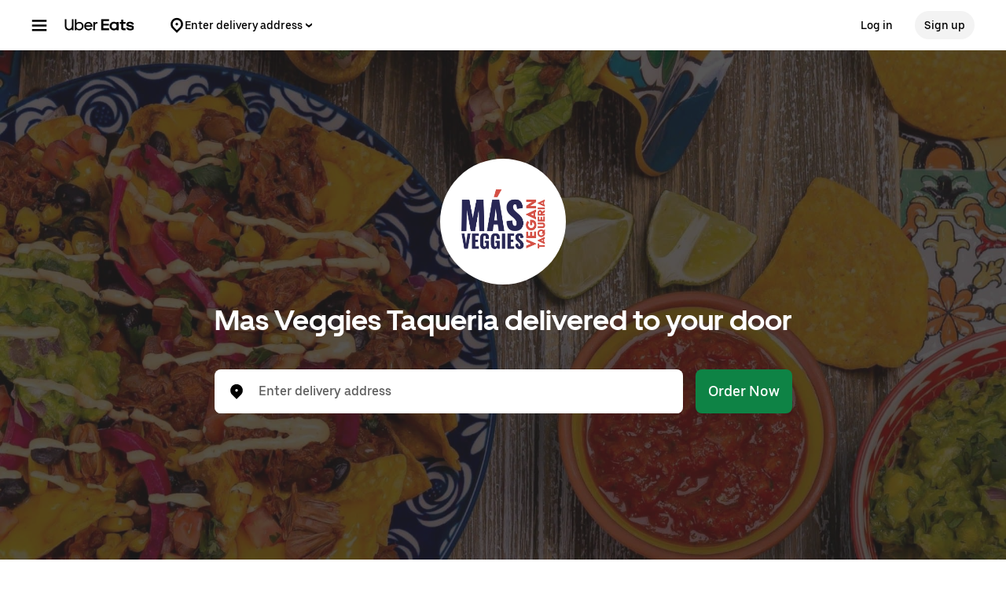

--- FILE ---
content_type: text/html; charset=utf-8
request_url: https://www.google.com/recaptcha/api2/anchor?ar=1&k=6LcP8akUAAAAAMkn2Bo434JdPoTEQpSk2lHODhi0&co=aHR0cHM6Ly93d3cudWJlcmVhdHMuY29tOjQ0Mw..&hl=en&v=PoyoqOPhxBO7pBk68S4YbpHZ&size=invisible&anchor-ms=20000&execute-ms=30000&cb=8254w4okvs8w
body_size: 48601
content:
<!DOCTYPE HTML><html dir="ltr" lang="en"><head><meta http-equiv="Content-Type" content="text/html; charset=UTF-8">
<meta http-equiv="X-UA-Compatible" content="IE=edge">
<title>reCAPTCHA</title>
<style type="text/css">
/* cyrillic-ext */
@font-face {
  font-family: 'Roboto';
  font-style: normal;
  font-weight: 400;
  font-stretch: 100%;
  src: url(//fonts.gstatic.com/s/roboto/v48/KFO7CnqEu92Fr1ME7kSn66aGLdTylUAMa3GUBHMdazTgWw.woff2) format('woff2');
  unicode-range: U+0460-052F, U+1C80-1C8A, U+20B4, U+2DE0-2DFF, U+A640-A69F, U+FE2E-FE2F;
}
/* cyrillic */
@font-face {
  font-family: 'Roboto';
  font-style: normal;
  font-weight: 400;
  font-stretch: 100%;
  src: url(//fonts.gstatic.com/s/roboto/v48/KFO7CnqEu92Fr1ME7kSn66aGLdTylUAMa3iUBHMdazTgWw.woff2) format('woff2');
  unicode-range: U+0301, U+0400-045F, U+0490-0491, U+04B0-04B1, U+2116;
}
/* greek-ext */
@font-face {
  font-family: 'Roboto';
  font-style: normal;
  font-weight: 400;
  font-stretch: 100%;
  src: url(//fonts.gstatic.com/s/roboto/v48/KFO7CnqEu92Fr1ME7kSn66aGLdTylUAMa3CUBHMdazTgWw.woff2) format('woff2');
  unicode-range: U+1F00-1FFF;
}
/* greek */
@font-face {
  font-family: 'Roboto';
  font-style: normal;
  font-weight: 400;
  font-stretch: 100%;
  src: url(//fonts.gstatic.com/s/roboto/v48/KFO7CnqEu92Fr1ME7kSn66aGLdTylUAMa3-UBHMdazTgWw.woff2) format('woff2');
  unicode-range: U+0370-0377, U+037A-037F, U+0384-038A, U+038C, U+038E-03A1, U+03A3-03FF;
}
/* math */
@font-face {
  font-family: 'Roboto';
  font-style: normal;
  font-weight: 400;
  font-stretch: 100%;
  src: url(//fonts.gstatic.com/s/roboto/v48/KFO7CnqEu92Fr1ME7kSn66aGLdTylUAMawCUBHMdazTgWw.woff2) format('woff2');
  unicode-range: U+0302-0303, U+0305, U+0307-0308, U+0310, U+0312, U+0315, U+031A, U+0326-0327, U+032C, U+032F-0330, U+0332-0333, U+0338, U+033A, U+0346, U+034D, U+0391-03A1, U+03A3-03A9, U+03B1-03C9, U+03D1, U+03D5-03D6, U+03F0-03F1, U+03F4-03F5, U+2016-2017, U+2034-2038, U+203C, U+2040, U+2043, U+2047, U+2050, U+2057, U+205F, U+2070-2071, U+2074-208E, U+2090-209C, U+20D0-20DC, U+20E1, U+20E5-20EF, U+2100-2112, U+2114-2115, U+2117-2121, U+2123-214F, U+2190, U+2192, U+2194-21AE, U+21B0-21E5, U+21F1-21F2, U+21F4-2211, U+2213-2214, U+2216-22FF, U+2308-230B, U+2310, U+2319, U+231C-2321, U+2336-237A, U+237C, U+2395, U+239B-23B7, U+23D0, U+23DC-23E1, U+2474-2475, U+25AF, U+25B3, U+25B7, U+25BD, U+25C1, U+25CA, U+25CC, U+25FB, U+266D-266F, U+27C0-27FF, U+2900-2AFF, U+2B0E-2B11, U+2B30-2B4C, U+2BFE, U+3030, U+FF5B, U+FF5D, U+1D400-1D7FF, U+1EE00-1EEFF;
}
/* symbols */
@font-face {
  font-family: 'Roboto';
  font-style: normal;
  font-weight: 400;
  font-stretch: 100%;
  src: url(//fonts.gstatic.com/s/roboto/v48/KFO7CnqEu92Fr1ME7kSn66aGLdTylUAMaxKUBHMdazTgWw.woff2) format('woff2');
  unicode-range: U+0001-000C, U+000E-001F, U+007F-009F, U+20DD-20E0, U+20E2-20E4, U+2150-218F, U+2190, U+2192, U+2194-2199, U+21AF, U+21E6-21F0, U+21F3, U+2218-2219, U+2299, U+22C4-22C6, U+2300-243F, U+2440-244A, U+2460-24FF, U+25A0-27BF, U+2800-28FF, U+2921-2922, U+2981, U+29BF, U+29EB, U+2B00-2BFF, U+4DC0-4DFF, U+FFF9-FFFB, U+10140-1018E, U+10190-1019C, U+101A0, U+101D0-101FD, U+102E0-102FB, U+10E60-10E7E, U+1D2C0-1D2D3, U+1D2E0-1D37F, U+1F000-1F0FF, U+1F100-1F1AD, U+1F1E6-1F1FF, U+1F30D-1F30F, U+1F315, U+1F31C, U+1F31E, U+1F320-1F32C, U+1F336, U+1F378, U+1F37D, U+1F382, U+1F393-1F39F, U+1F3A7-1F3A8, U+1F3AC-1F3AF, U+1F3C2, U+1F3C4-1F3C6, U+1F3CA-1F3CE, U+1F3D4-1F3E0, U+1F3ED, U+1F3F1-1F3F3, U+1F3F5-1F3F7, U+1F408, U+1F415, U+1F41F, U+1F426, U+1F43F, U+1F441-1F442, U+1F444, U+1F446-1F449, U+1F44C-1F44E, U+1F453, U+1F46A, U+1F47D, U+1F4A3, U+1F4B0, U+1F4B3, U+1F4B9, U+1F4BB, U+1F4BF, U+1F4C8-1F4CB, U+1F4D6, U+1F4DA, U+1F4DF, U+1F4E3-1F4E6, U+1F4EA-1F4ED, U+1F4F7, U+1F4F9-1F4FB, U+1F4FD-1F4FE, U+1F503, U+1F507-1F50B, U+1F50D, U+1F512-1F513, U+1F53E-1F54A, U+1F54F-1F5FA, U+1F610, U+1F650-1F67F, U+1F687, U+1F68D, U+1F691, U+1F694, U+1F698, U+1F6AD, U+1F6B2, U+1F6B9-1F6BA, U+1F6BC, U+1F6C6-1F6CF, U+1F6D3-1F6D7, U+1F6E0-1F6EA, U+1F6F0-1F6F3, U+1F6F7-1F6FC, U+1F700-1F7FF, U+1F800-1F80B, U+1F810-1F847, U+1F850-1F859, U+1F860-1F887, U+1F890-1F8AD, U+1F8B0-1F8BB, U+1F8C0-1F8C1, U+1F900-1F90B, U+1F93B, U+1F946, U+1F984, U+1F996, U+1F9E9, U+1FA00-1FA6F, U+1FA70-1FA7C, U+1FA80-1FA89, U+1FA8F-1FAC6, U+1FACE-1FADC, U+1FADF-1FAE9, U+1FAF0-1FAF8, U+1FB00-1FBFF;
}
/* vietnamese */
@font-face {
  font-family: 'Roboto';
  font-style: normal;
  font-weight: 400;
  font-stretch: 100%;
  src: url(//fonts.gstatic.com/s/roboto/v48/KFO7CnqEu92Fr1ME7kSn66aGLdTylUAMa3OUBHMdazTgWw.woff2) format('woff2');
  unicode-range: U+0102-0103, U+0110-0111, U+0128-0129, U+0168-0169, U+01A0-01A1, U+01AF-01B0, U+0300-0301, U+0303-0304, U+0308-0309, U+0323, U+0329, U+1EA0-1EF9, U+20AB;
}
/* latin-ext */
@font-face {
  font-family: 'Roboto';
  font-style: normal;
  font-weight: 400;
  font-stretch: 100%;
  src: url(//fonts.gstatic.com/s/roboto/v48/KFO7CnqEu92Fr1ME7kSn66aGLdTylUAMa3KUBHMdazTgWw.woff2) format('woff2');
  unicode-range: U+0100-02BA, U+02BD-02C5, U+02C7-02CC, U+02CE-02D7, U+02DD-02FF, U+0304, U+0308, U+0329, U+1D00-1DBF, U+1E00-1E9F, U+1EF2-1EFF, U+2020, U+20A0-20AB, U+20AD-20C0, U+2113, U+2C60-2C7F, U+A720-A7FF;
}
/* latin */
@font-face {
  font-family: 'Roboto';
  font-style: normal;
  font-weight: 400;
  font-stretch: 100%;
  src: url(//fonts.gstatic.com/s/roboto/v48/KFO7CnqEu92Fr1ME7kSn66aGLdTylUAMa3yUBHMdazQ.woff2) format('woff2');
  unicode-range: U+0000-00FF, U+0131, U+0152-0153, U+02BB-02BC, U+02C6, U+02DA, U+02DC, U+0304, U+0308, U+0329, U+2000-206F, U+20AC, U+2122, U+2191, U+2193, U+2212, U+2215, U+FEFF, U+FFFD;
}
/* cyrillic-ext */
@font-face {
  font-family: 'Roboto';
  font-style: normal;
  font-weight: 500;
  font-stretch: 100%;
  src: url(//fonts.gstatic.com/s/roboto/v48/KFO7CnqEu92Fr1ME7kSn66aGLdTylUAMa3GUBHMdazTgWw.woff2) format('woff2');
  unicode-range: U+0460-052F, U+1C80-1C8A, U+20B4, U+2DE0-2DFF, U+A640-A69F, U+FE2E-FE2F;
}
/* cyrillic */
@font-face {
  font-family: 'Roboto';
  font-style: normal;
  font-weight: 500;
  font-stretch: 100%;
  src: url(//fonts.gstatic.com/s/roboto/v48/KFO7CnqEu92Fr1ME7kSn66aGLdTylUAMa3iUBHMdazTgWw.woff2) format('woff2');
  unicode-range: U+0301, U+0400-045F, U+0490-0491, U+04B0-04B1, U+2116;
}
/* greek-ext */
@font-face {
  font-family: 'Roboto';
  font-style: normal;
  font-weight: 500;
  font-stretch: 100%;
  src: url(//fonts.gstatic.com/s/roboto/v48/KFO7CnqEu92Fr1ME7kSn66aGLdTylUAMa3CUBHMdazTgWw.woff2) format('woff2');
  unicode-range: U+1F00-1FFF;
}
/* greek */
@font-face {
  font-family: 'Roboto';
  font-style: normal;
  font-weight: 500;
  font-stretch: 100%;
  src: url(//fonts.gstatic.com/s/roboto/v48/KFO7CnqEu92Fr1ME7kSn66aGLdTylUAMa3-UBHMdazTgWw.woff2) format('woff2');
  unicode-range: U+0370-0377, U+037A-037F, U+0384-038A, U+038C, U+038E-03A1, U+03A3-03FF;
}
/* math */
@font-face {
  font-family: 'Roboto';
  font-style: normal;
  font-weight: 500;
  font-stretch: 100%;
  src: url(//fonts.gstatic.com/s/roboto/v48/KFO7CnqEu92Fr1ME7kSn66aGLdTylUAMawCUBHMdazTgWw.woff2) format('woff2');
  unicode-range: U+0302-0303, U+0305, U+0307-0308, U+0310, U+0312, U+0315, U+031A, U+0326-0327, U+032C, U+032F-0330, U+0332-0333, U+0338, U+033A, U+0346, U+034D, U+0391-03A1, U+03A3-03A9, U+03B1-03C9, U+03D1, U+03D5-03D6, U+03F0-03F1, U+03F4-03F5, U+2016-2017, U+2034-2038, U+203C, U+2040, U+2043, U+2047, U+2050, U+2057, U+205F, U+2070-2071, U+2074-208E, U+2090-209C, U+20D0-20DC, U+20E1, U+20E5-20EF, U+2100-2112, U+2114-2115, U+2117-2121, U+2123-214F, U+2190, U+2192, U+2194-21AE, U+21B0-21E5, U+21F1-21F2, U+21F4-2211, U+2213-2214, U+2216-22FF, U+2308-230B, U+2310, U+2319, U+231C-2321, U+2336-237A, U+237C, U+2395, U+239B-23B7, U+23D0, U+23DC-23E1, U+2474-2475, U+25AF, U+25B3, U+25B7, U+25BD, U+25C1, U+25CA, U+25CC, U+25FB, U+266D-266F, U+27C0-27FF, U+2900-2AFF, U+2B0E-2B11, U+2B30-2B4C, U+2BFE, U+3030, U+FF5B, U+FF5D, U+1D400-1D7FF, U+1EE00-1EEFF;
}
/* symbols */
@font-face {
  font-family: 'Roboto';
  font-style: normal;
  font-weight: 500;
  font-stretch: 100%;
  src: url(//fonts.gstatic.com/s/roboto/v48/KFO7CnqEu92Fr1ME7kSn66aGLdTylUAMaxKUBHMdazTgWw.woff2) format('woff2');
  unicode-range: U+0001-000C, U+000E-001F, U+007F-009F, U+20DD-20E0, U+20E2-20E4, U+2150-218F, U+2190, U+2192, U+2194-2199, U+21AF, U+21E6-21F0, U+21F3, U+2218-2219, U+2299, U+22C4-22C6, U+2300-243F, U+2440-244A, U+2460-24FF, U+25A0-27BF, U+2800-28FF, U+2921-2922, U+2981, U+29BF, U+29EB, U+2B00-2BFF, U+4DC0-4DFF, U+FFF9-FFFB, U+10140-1018E, U+10190-1019C, U+101A0, U+101D0-101FD, U+102E0-102FB, U+10E60-10E7E, U+1D2C0-1D2D3, U+1D2E0-1D37F, U+1F000-1F0FF, U+1F100-1F1AD, U+1F1E6-1F1FF, U+1F30D-1F30F, U+1F315, U+1F31C, U+1F31E, U+1F320-1F32C, U+1F336, U+1F378, U+1F37D, U+1F382, U+1F393-1F39F, U+1F3A7-1F3A8, U+1F3AC-1F3AF, U+1F3C2, U+1F3C4-1F3C6, U+1F3CA-1F3CE, U+1F3D4-1F3E0, U+1F3ED, U+1F3F1-1F3F3, U+1F3F5-1F3F7, U+1F408, U+1F415, U+1F41F, U+1F426, U+1F43F, U+1F441-1F442, U+1F444, U+1F446-1F449, U+1F44C-1F44E, U+1F453, U+1F46A, U+1F47D, U+1F4A3, U+1F4B0, U+1F4B3, U+1F4B9, U+1F4BB, U+1F4BF, U+1F4C8-1F4CB, U+1F4D6, U+1F4DA, U+1F4DF, U+1F4E3-1F4E6, U+1F4EA-1F4ED, U+1F4F7, U+1F4F9-1F4FB, U+1F4FD-1F4FE, U+1F503, U+1F507-1F50B, U+1F50D, U+1F512-1F513, U+1F53E-1F54A, U+1F54F-1F5FA, U+1F610, U+1F650-1F67F, U+1F687, U+1F68D, U+1F691, U+1F694, U+1F698, U+1F6AD, U+1F6B2, U+1F6B9-1F6BA, U+1F6BC, U+1F6C6-1F6CF, U+1F6D3-1F6D7, U+1F6E0-1F6EA, U+1F6F0-1F6F3, U+1F6F7-1F6FC, U+1F700-1F7FF, U+1F800-1F80B, U+1F810-1F847, U+1F850-1F859, U+1F860-1F887, U+1F890-1F8AD, U+1F8B0-1F8BB, U+1F8C0-1F8C1, U+1F900-1F90B, U+1F93B, U+1F946, U+1F984, U+1F996, U+1F9E9, U+1FA00-1FA6F, U+1FA70-1FA7C, U+1FA80-1FA89, U+1FA8F-1FAC6, U+1FACE-1FADC, U+1FADF-1FAE9, U+1FAF0-1FAF8, U+1FB00-1FBFF;
}
/* vietnamese */
@font-face {
  font-family: 'Roboto';
  font-style: normal;
  font-weight: 500;
  font-stretch: 100%;
  src: url(//fonts.gstatic.com/s/roboto/v48/KFO7CnqEu92Fr1ME7kSn66aGLdTylUAMa3OUBHMdazTgWw.woff2) format('woff2');
  unicode-range: U+0102-0103, U+0110-0111, U+0128-0129, U+0168-0169, U+01A0-01A1, U+01AF-01B0, U+0300-0301, U+0303-0304, U+0308-0309, U+0323, U+0329, U+1EA0-1EF9, U+20AB;
}
/* latin-ext */
@font-face {
  font-family: 'Roboto';
  font-style: normal;
  font-weight: 500;
  font-stretch: 100%;
  src: url(//fonts.gstatic.com/s/roboto/v48/KFO7CnqEu92Fr1ME7kSn66aGLdTylUAMa3KUBHMdazTgWw.woff2) format('woff2');
  unicode-range: U+0100-02BA, U+02BD-02C5, U+02C7-02CC, U+02CE-02D7, U+02DD-02FF, U+0304, U+0308, U+0329, U+1D00-1DBF, U+1E00-1E9F, U+1EF2-1EFF, U+2020, U+20A0-20AB, U+20AD-20C0, U+2113, U+2C60-2C7F, U+A720-A7FF;
}
/* latin */
@font-face {
  font-family: 'Roboto';
  font-style: normal;
  font-weight: 500;
  font-stretch: 100%;
  src: url(//fonts.gstatic.com/s/roboto/v48/KFO7CnqEu92Fr1ME7kSn66aGLdTylUAMa3yUBHMdazQ.woff2) format('woff2');
  unicode-range: U+0000-00FF, U+0131, U+0152-0153, U+02BB-02BC, U+02C6, U+02DA, U+02DC, U+0304, U+0308, U+0329, U+2000-206F, U+20AC, U+2122, U+2191, U+2193, U+2212, U+2215, U+FEFF, U+FFFD;
}
/* cyrillic-ext */
@font-face {
  font-family: 'Roboto';
  font-style: normal;
  font-weight: 900;
  font-stretch: 100%;
  src: url(//fonts.gstatic.com/s/roboto/v48/KFO7CnqEu92Fr1ME7kSn66aGLdTylUAMa3GUBHMdazTgWw.woff2) format('woff2');
  unicode-range: U+0460-052F, U+1C80-1C8A, U+20B4, U+2DE0-2DFF, U+A640-A69F, U+FE2E-FE2F;
}
/* cyrillic */
@font-face {
  font-family: 'Roboto';
  font-style: normal;
  font-weight: 900;
  font-stretch: 100%;
  src: url(//fonts.gstatic.com/s/roboto/v48/KFO7CnqEu92Fr1ME7kSn66aGLdTylUAMa3iUBHMdazTgWw.woff2) format('woff2');
  unicode-range: U+0301, U+0400-045F, U+0490-0491, U+04B0-04B1, U+2116;
}
/* greek-ext */
@font-face {
  font-family: 'Roboto';
  font-style: normal;
  font-weight: 900;
  font-stretch: 100%;
  src: url(//fonts.gstatic.com/s/roboto/v48/KFO7CnqEu92Fr1ME7kSn66aGLdTylUAMa3CUBHMdazTgWw.woff2) format('woff2');
  unicode-range: U+1F00-1FFF;
}
/* greek */
@font-face {
  font-family: 'Roboto';
  font-style: normal;
  font-weight: 900;
  font-stretch: 100%;
  src: url(//fonts.gstatic.com/s/roboto/v48/KFO7CnqEu92Fr1ME7kSn66aGLdTylUAMa3-UBHMdazTgWw.woff2) format('woff2');
  unicode-range: U+0370-0377, U+037A-037F, U+0384-038A, U+038C, U+038E-03A1, U+03A3-03FF;
}
/* math */
@font-face {
  font-family: 'Roboto';
  font-style: normal;
  font-weight: 900;
  font-stretch: 100%;
  src: url(//fonts.gstatic.com/s/roboto/v48/KFO7CnqEu92Fr1ME7kSn66aGLdTylUAMawCUBHMdazTgWw.woff2) format('woff2');
  unicode-range: U+0302-0303, U+0305, U+0307-0308, U+0310, U+0312, U+0315, U+031A, U+0326-0327, U+032C, U+032F-0330, U+0332-0333, U+0338, U+033A, U+0346, U+034D, U+0391-03A1, U+03A3-03A9, U+03B1-03C9, U+03D1, U+03D5-03D6, U+03F0-03F1, U+03F4-03F5, U+2016-2017, U+2034-2038, U+203C, U+2040, U+2043, U+2047, U+2050, U+2057, U+205F, U+2070-2071, U+2074-208E, U+2090-209C, U+20D0-20DC, U+20E1, U+20E5-20EF, U+2100-2112, U+2114-2115, U+2117-2121, U+2123-214F, U+2190, U+2192, U+2194-21AE, U+21B0-21E5, U+21F1-21F2, U+21F4-2211, U+2213-2214, U+2216-22FF, U+2308-230B, U+2310, U+2319, U+231C-2321, U+2336-237A, U+237C, U+2395, U+239B-23B7, U+23D0, U+23DC-23E1, U+2474-2475, U+25AF, U+25B3, U+25B7, U+25BD, U+25C1, U+25CA, U+25CC, U+25FB, U+266D-266F, U+27C0-27FF, U+2900-2AFF, U+2B0E-2B11, U+2B30-2B4C, U+2BFE, U+3030, U+FF5B, U+FF5D, U+1D400-1D7FF, U+1EE00-1EEFF;
}
/* symbols */
@font-face {
  font-family: 'Roboto';
  font-style: normal;
  font-weight: 900;
  font-stretch: 100%;
  src: url(//fonts.gstatic.com/s/roboto/v48/KFO7CnqEu92Fr1ME7kSn66aGLdTylUAMaxKUBHMdazTgWw.woff2) format('woff2');
  unicode-range: U+0001-000C, U+000E-001F, U+007F-009F, U+20DD-20E0, U+20E2-20E4, U+2150-218F, U+2190, U+2192, U+2194-2199, U+21AF, U+21E6-21F0, U+21F3, U+2218-2219, U+2299, U+22C4-22C6, U+2300-243F, U+2440-244A, U+2460-24FF, U+25A0-27BF, U+2800-28FF, U+2921-2922, U+2981, U+29BF, U+29EB, U+2B00-2BFF, U+4DC0-4DFF, U+FFF9-FFFB, U+10140-1018E, U+10190-1019C, U+101A0, U+101D0-101FD, U+102E0-102FB, U+10E60-10E7E, U+1D2C0-1D2D3, U+1D2E0-1D37F, U+1F000-1F0FF, U+1F100-1F1AD, U+1F1E6-1F1FF, U+1F30D-1F30F, U+1F315, U+1F31C, U+1F31E, U+1F320-1F32C, U+1F336, U+1F378, U+1F37D, U+1F382, U+1F393-1F39F, U+1F3A7-1F3A8, U+1F3AC-1F3AF, U+1F3C2, U+1F3C4-1F3C6, U+1F3CA-1F3CE, U+1F3D4-1F3E0, U+1F3ED, U+1F3F1-1F3F3, U+1F3F5-1F3F7, U+1F408, U+1F415, U+1F41F, U+1F426, U+1F43F, U+1F441-1F442, U+1F444, U+1F446-1F449, U+1F44C-1F44E, U+1F453, U+1F46A, U+1F47D, U+1F4A3, U+1F4B0, U+1F4B3, U+1F4B9, U+1F4BB, U+1F4BF, U+1F4C8-1F4CB, U+1F4D6, U+1F4DA, U+1F4DF, U+1F4E3-1F4E6, U+1F4EA-1F4ED, U+1F4F7, U+1F4F9-1F4FB, U+1F4FD-1F4FE, U+1F503, U+1F507-1F50B, U+1F50D, U+1F512-1F513, U+1F53E-1F54A, U+1F54F-1F5FA, U+1F610, U+1F650-1F67F, U+1F687, U+1F68D, U+1F691, U+1F694, U+1F698, U+1F6AD, U+1F6B2, U+1F6B9-1F6BA, U+1F6BC, U+1F6C6-1F6CF, U+1F6D3-1F6D7, U+1F6E0-1F6EA, U+1F6F0-1F6F3, U+1F6F7-1F6FC, U+1F700-1F7FF, U+1F800-1F80B, U+1F810-1F847, U+1F850-1F859, U+1F860-1F887, U+1F890-1F8AD, U+1F8B0-1F8BB, U+1F8C0-1F8C1, U+1F900-1F90B, U+1F93B, U+1F946, U+1F984, U+1F996, U+1F9E9, U+1FA00-1FA6F, U+1FA70-1FA7C, U+1FA80-1FA89, U+1FA8F-1FAC6, U+1FACE-1FADC, U+1FADF-1FAE9, U+1FAF0-1FAF8, U+1FB00-1FBFF;
}
/* vietnamese */
@font-face {
  font-family: 'Roboto';
  font-style: normal;
  font-weight: 900;
  font-stretch: 100%;
  src: url(//fonts.gstatic.com/s/roboto/v48/KFO7CnqEu92Fr1ME7kSn66aGLdTylUAMa3OUBHMdazTgWw.woff2) format('woff2');
  unicode-range: U+0102-0103, U+0110-0111, U+0128-0129, U+0168-0169, U+01A0-01A1, U+01AF-01B0, U+0300-0301, U+0303-0304, U+0308-0309, U+0323, U+0329, U+1EA0-1EF9, U+20AB;
}
/* latin-ext */
@font-face {
  font-family: 'Roboto';
  font-style: normal;
  font-weight: 900;
  font-stretch: 100%;
  src: url(//fonts.gstatic.com/s/roboto/v48/KFO7CnqEu92Fr1ME7kSn66aGLdTylUAMa3KUBHMdazTgWw.woff2) format('woff2');
  unicode-range: U+0100-02BA, U+02BD-02C5, U+02C7-02CC, U+02CE-02D7, U+02DD-02FF, U+0304, U+0308, U+0329, U+1D00-1DBF, U+1E00-1E9F, U+1EF2-1EFF, U+2020, U+20A0-20AB, U+20AD-20C0, U+2113, U+2C60-2C7F, U+A720-A7FF;
}
/* latin */
@font-face {
  font-family: 'Roboto';
  font-style: normal;
  font-weight: 900;
  font-stretch: 100%;
  src: url(//fonts.gstatic.com/s/roboto/v48/KFO7CnqEu92Fr1ME7kSn66aGLdTylUAMa3yUBHMdazQ.woff2) format('woff2');
  unicode-range: U+0000-00FF, U+0131, U+0152-0153, U+02BB-02BC, U+02C6, U+02DA, U+02DC, U+0304, U+0308, U+0329, U+2000-206F, U+20AC, U+2122, U+2191, U+2193, U+2212, U+2215, U+FEFF, U+FFFD;
}

</style>
<link rel="stylesheet" type="text/css" href="https://www.gstatic.com/recaptcha/releases/PoyoqOPhxBO7pBk68S4YbpHZ/styles__ltr.css">
<script nonce="E8DRSCry3KadBKHD-jqLsA" type="text/javascript">window['__recaptcha_api'] = 'https://www.google.com/recaptcha/api2/';</script>
<script type="text/javascript" src="https://www.gstatic.com/recaptcha/releases/PoyoqOPhxBO7pBk68S4YbpHZ/recaptcha__en.js" nonce="E8DRSCry3KadBKHD-jqLsA">
      
    </script></head>
<body><div id="rc-anchor-alert" class="rc-anchor-alert"></div>
<input type="hidden" id="recaptcha-token" value="[base64]">
<script type="text/javascript" nonce="E8DRSCry3KadBKHD-jqLsA">
      recaptcha.anchor.Main.init("[\x22ainput\x22,[\x22bgdata\x22,\x22\x22,\[base64]/[base64]/[base64]/[base64]/cjw8ejpyPj4+eil9Y2F0Y2gobCl7dGhyb3cgbDt9fSxIPWZ1bmN0aW9uKHcsdCx6KXtpZih3PT0xOTR8fHc9PTIwOCl0LnZbd10/dC52W3ddLmNvbmNhdCh6KTp0LnZbd109b2Yoeix0KTtlbHNle2lmKHQuYkImJnchPTMxNylyZXR1cm47dz09NjZ8fHc9PTEyMnx8dz09NDcwfHx3PT00NHx8dz09NDE2fHx3PT0zOTd8fHc9PTQyMXx8dz09Njh8fHc9PTcwfHx3PT0xODQ/[base64]/[base64]/[base64]/bmV3IGRbVl0oSlswXSk6cD09Mj9uZXcgZFtWXShKWzBdLEpbMV0pOnA9PTM/bmV3IGRbVl0oSlswXSxKWzFdLEpbMl0pOnA9PTQ/[base64]/[base64]/[base64]/[base64]\x22,\[base64]\\u003d\\u003d\x22,\[base64]/DmcKyw7I/[base64]/Cln/CnnNHcH9XQMOeHWN6VGnDs37Cv8OJwpTClcOWBk/Ci0HCgQMiXyfCnMOMw7lhw4FBwr58wq5qYBfCsGbDnsOnWcONKcKJQSApwr3CoGkHw7LCgGrCrsOyX8O4bTvCjsOBwr7DtMKMw4oBw7/CjMOSwrHCuVh/wrhLN2rDg8Knw5rCr8KQeTMYNywmwqkpbcKnwpNMKsO5wqrDocOYwobDmMKjw6Bzw67DtsOdw55xwrt9wp7CkwA8R8K/bX5qwrjDrsOrwopHw4pgw7rDvTAsU8K9GMOvM1wuMHFqKlA/[base64]/[base64]/LcOnDw/[base64]/[base64]/[base64]/[base64]/IMKDX8Krw5UwwrlUYMKYw5rClsOZw75NVMOkaSzClgnDncKWClrCuiJlKsOxwrkuw7/CqMKpIAPCiC0BOsKgFcKWJi0Hw5Y2MMOcHcOKYcOqwo1Ywo5KbMOxw6AWIiVUwodZX8KCwr5kw5w8w5jDuk5AE8Oqwqgkw7Q9w4rChsOUwqjCt8OaY8K9XDMBw4FIS8ODwo/CnCHCtcKpwrPCh8K3IhDDribCiMKQAMObL10xOWI8w7TDvsO7w5Yrwqw5w5Rkw55IInZiNkIpwojCj11pN8Otwo3ChsK2VzTDgcKUe3Acwrx3JMO/[base64]/H8OsWGHCmi3ClcOod8OcwonDmRcFQcOqNMKFwoUNw53DmHDDuD0bw4HDpsKIesOiHsOywok9w6hyWMOgNTkmw5oZDxnDjMK1w6INDsKuwpbDlV4YKsOkwr7DvMOZw5jDgEpYcMKtEcKawokgJ1I3w7IZwp7DisKOwpogeRvChi/[base64]/DiUnCuE80bFHDuTEXK8K9ZcOHMGXCt3PDnMKVwqV2w6Y3WRHDp8K8wpc/LFDDuwTDqmskIcO5w5DChg1Rw4/DmsO9AH1qw43CssOxFlvCnF9Ww5l8esKkSsKxw7TDuWbDt8KtwoTCpMKJwrJvVcO3wpHCsRElw73Dj8OFVm3CgQoTOSXCjnDDtsOHwrFIfz3DlEDDqcOew4o9wqPCj1nClh5ew4jCgi/Cs8O0M2QhFmXClQLDmcObwpXDsMKrcSvDtm/[base64]/[base64]/[base64]/Dv8KYw5HCpcOqGTTCjMKUw4PDuFJSwqDCr3vDqcKxS8KJwqbDkcKIIjbCrFvCt8KjU8Ktw73CgjlIw6TCscKlw5BbB8OUF13CmsOnZHN7wp3CjzpwGsOMwpNJPcKRwqNqw4oOw4w/w60sSsKFw43CusK9wozDh8KdFkvDg2bDs2vDgkl1woLDpC9/asOXw6h4R8O5LhsEKgZgMsOmwrDDmsKww5fCn8KOdsKADUY/K8KmW30Ww5HDpsO/w4PCjsOVw5krw51lIMO8wofDsATClW9Kw4wJw7dXwqXDpFwQORc2wrpbwrPCmMKaTBUWdsO1wp48OG8Ewopdw5BTK20cw5nChlHDrFsJRsKIbhHDqcOQHGtUamnDqMKNwqXCvU4kaMOiwr7CgyVNT3nDng7Dh1cbwo4tDsOAw4rDgcK/WTouw6rCkCXDij9Hwostw7rCjn8eTDIwwpnClMKaBMKDMDnCoRDDtsKHwoTCrVZLUcKNTnPDk1vCtMOywqZFQTHCs8KRQBoAMjbDssOowrlBwpDDpsOiw6DCs8Oewq/CinLCg0sRMGBtw5LCr8OgTx3DucO3w49Bwr3DgMOJwqDDkcOpw6rCn8O6wq/Cu8KjPcO+QMOkwprConlaw7LDhSMwJcKOLRMXTsOiw4kDw4lvw5HDusKUFgAlw6w1VsO8w69Hw6LCgzTCpnDCkyQ4wrnCugx/w6lraFLCt1zCpsKhAcOEaQgDQcKPa8OJO2DDqDHCg8OUWgTDgMKYwr7CuxhUVsOGMsKww7UDe8O8w4nChisgw57CoMOIFAfDkzPDpMOQw6HDqR7DjlAST8KKGgvDoVLCtsOcw7guQ8KGMCseesO4w7XCiTbCpMKsGsOpw7rCrcKewoUkAG/Cr13Dmg0fw70GwpHDjsK8w6jDpcK+w4rDoAFwR8OoVEooTnXDhmU4wrfDkHnCgkrCjcOSwqpMw78XEsOCesODcsKpw4p9XjLDrMKtw5d3AsOhfzzCk8KpwozDksODezTDoR4uYMK/w6fCs1HCi27CgSfCjsKsO8Kkw7snKMOAWiU2HMKUw73Dm8K8wrhRCE/ChcOvwq7CpmDDvkDDlV0bZMObQ8Kcw5PCncO2wqHDnhXDmsKlVsKqNk3Cp8KUwqdXHHzDvxDDscKVWQpvwp5lw6dWw71jw6/CosKrYcOpw63DjMOeXxcQwq0vwqZHVMOVA1RuwpBKwo3ChsOOYlkCHMOJw7fCh8ONwrPCpjI8G8OiIcKZWCcRBmLCogkLwq7DrcKqwr3Dn8KFw5TDv8OpwrApwrbCsSd3wqt/ERRvWcO/[base64]/CsnJ8wojDkMKmEhrDhRDCjMKjLjDDllPDq8KyEsOBH8Orw4rDh8Kfwo8Uw7jCqMOILQnCtyHCsGzCnVd/w6rDpU0tYHMTIcOtNsKow4fDnsK4BcOMwr8DLsOSwp3Cg8KGw5fDsMKVwrXCiQ/CojrCuEthFRbDtSzCmRLCiMKkL8KTY2cJEFzCq8O8GHXDlsOAw77Dr8OwA3gTwoHDjyjDg8KRw7cjw7QIDMKNGMKbc8OwHTjDmV/CnsO6NF5Nw4JbwopywpPCtEsVYBkZPMO2w6FYPi7CgcKFXcK7F8KZw6ZBw63DuibChFrCkgTDn8KFfcK3BnI6NTxCWMKYFsO/B8OMOWkXw5DCqXDDh8OVXcKNwrfCisOswrBpVcKswp/CthfCq8KUwoHCjAtyw4low7bCocOiw7/ClXnDpi4nwqzCu8K5w58DwpPDnDMTw6PDj3NdC8OoPMOwwpdtw7dywo7DqMOVGx4Cw7FUw6rDuWDDh2bDsE/DmGkTw4d6dcKqUXzDp0AfeyMNR8KPwrzCkxFzw6PCusOrw4/DunpXJ0Mrw6LDsXXDkFUnWSlPX8OHw5gVdcOmw4rDiwEEFMKfwqnCicKmNcKMW8OBwp1UcsOrAhJqbcOTw7vCisOQwpU4w5MVeC3CoH3Dl8OTw7DDk8O4cC9FQTkaC3TCnhTCojrCjxJWwqLDlWHDvA/Dg8KQw7c/w4UID3AeOMOcw5LClCYWwonDvx1iw6zDp0U+w5sXw7pyw7QCwpzDvsOBJsO/woxUfGhiw4PDnV7CrsKASWhrw5PCvVAbF8KGKAEGGBhtYMOKwqDDiMOYZMKKwrnDkwPDiDzCmHUlw5HCrH/DmhXCu8KNZ3Y7w7bDvArDmn/[base64]/[base64]/[base64]/YB/[base64]/bMOBw5/[base64]/w64bZ8KzMcKmSnVIw6rDiTHDvMKNwpjCok/CvXPDjGtIfWRxPFI5VsK0w6dJwrNeIRorw6bCixNqw5/CpF5CwqAGKEjChkQtw6fCiMOgw5NGH2TCnFPCsMKLDcK1wr/Dp2s+O8KLwrzDs8O2CHY8w47Ds8Occ8KWwovDsRzCk3YABsO7wrPDmsOsI8KAwrlJwoAhV3XCtcKIYR1kBC/CjlrCj8KOw5TChcOow4nCssOyYcOBwqvDuQLDhDLDhSg6woDDr8KtdMK1FcKJAkMbw6AowqkkbjDDgg0ow53CiinCkW1Iwp/DjzbDvVxXw4rDkiYLw5wuwq3DhwzCuWcTw4LCljlmMltiWlfDizEFE8OqSQXCisOhRsOiw4JHFcKVwqDDnsOBw6bCsEXCmXoKIzwKB1wNw4XDoxBrWAbCu11QwqbCocKhw7M1N8OJwq/DmH4rDsKOFhbCqFvCgB0Ww4LCssO9KwRYwprClD/CpcKKDsKnw5sKw6Ukw5ccDMO4HcKjworDvcKTDg14w5fDmsK5w44ScMO/[base64]/[base64]/Dg8KMwpPCqn3CmcO8Z8OSw6rCgsKPecOIF8OmcCDDp8KXZV7DmMOrMMOVcWnCi8OyaMOOw7heXMKkw6XCuC5XwpFiPWgQwoXCtT/DosO5wqzDoMKtSw99w5DDi8OEwpvCgCTCp2t4wqxwR8OHSsOJw5jCkcKVw6fCqgDCvcK9LMKYKMOVwpDChT8ZZFZYBsKAWsKEXsK0w6PCm8KOwpM+w6ozw4/CqTlcwo3CqGbClnDCjl7DpUEpw4vDkMKXGsKbwoJnNxg9wqvCvsO6KWPCmm5Sw5MXw6l6EcKQXkoib8KbMSXDpiN9wrwjwqXDpMO7XcK8OMOmwotuw67CssKRZcKzFsKMb8KkKG4iwoXCrcKsLQPCo2/[base64]/[base64]/UlxCwqtvwqpxw7LDjsO+eG44w7PChcK4wpDDrMK7wr/[base64]/[base64]/ClsOSw7/Dv8KDEMOkwqTCvhY6wpMoQwl7w4Z2WsOyfRlSwrkbwqjCryEdw4zChMKGOzQ9CCPDsHbCssKIw6vDjMKlwpJzE05wwqXDlh7CrMKucV56wrLCusK0w4weMwc7w6zDnVPCmMKRwo40ZcK2QsKLwpvDrnDCrMO3wodEw4s8AMO0wpguZsK/w6DCnMKCwqfCj0LDnMK8woR7wqxEwphedMOfw7J/wrLCkUMiA0PDnMONw5kgRjQcw5nDkwHCm8K7w6kXw77DsTPDrAB4FBXDmU3DnVQnL2PDkRTCl8KCwp7CrMKjw5smfsK8V8ONw4TDvAzCsW/DmQrDmB/CuWHCm8OMwqA+woxMwrdrZAzDkcOawo3Dp8O5w67CkCXDq8Klw5V1YzYYwpAHw789Rl7ChMOiw6R3w4snLkvDs8KbZsOgc0Alw7ROCk3CncOcwrPDo8ODXH7CoATDosOQZ8KHB8KNwp3Cn8KPIR1RwpfCisK+IsK6Gh7Dj3TDosORw48pB37DnBvCgsO/w5nDuWwddMOBw6kTw6QTwr8mSD0UDT4Yw4/DtDoPAsKLwqxhwqRnwq/DpcKyw5fCq1YOwo1WwpwhMxFuwqt5w4dFwqLCskoKw7/CgcK5w4hYUsKWfcO0wqlJwpDCkEXCtcKKw5bDlMO+wq1PQcOMw54vSMKAwqbDssKCwr5pTMKhw7Bow6fDqHDCvMKlwp8SPsKEViViwpXCkcO9McKlYQQ2VsONwo8YO8KYJ8K7w7U5dCUGVcKmL8KxwrcgDsOzcMK0w5V4w7bChEvDucOFw5bCl1/DtsOsUHXCq8K5KsKGMcOVw7PCkC9cK8KfwprDtsKbK8Omw7wTwoLCpEsAw5YqMsOhwrTDj8KvcsO/aEzCp00qKjJURwjChTrCtcOuelQ4w6PDn3Vwwr7DjcKlw7TCocOoWE3CpnfDtg/DrXRZNMOFdjQKwoTCqcOrD8OzIGVXacKgw5waw5vDp8O6dsKzKm3DggnCp8KiN8OsCMKOw5gUw7jCpT4hFMKXw7JKwpwowpdMw7x3w7cTwo3CvcKlRm7DqFJ+axPCrErCgD44XgIqw4kqwqzDvMO/wrYgesK3LlVcEsOSGMKcf8KMwqIzwrx5RsO1AG5zwrnCicOaw4/[base64]/Dn1zCnQfCvQYIwqJGw71Qw5vCrgjDrBXCj8OMby3ChFrDncKWG8OfIV5YSHjDv1ZtwoPClMK4wrnCmMOKwr3CtjLCoEfCkS3DiwHDpMK2dsKkwqI2wpxvV0tVwqLCljwfw6YpD0diw5YxPMKFCRLDv1FAw70PZcKxGsK/wroGwr7Do8O+JcOEEcOnXlsOw5XClcKbbWduZcKywpcAwrvDnSbDkm/[base64]/[base64]/CmWFsw6XCrMKOw75XLXQkOcKcC1LCssOewpfDt2MtW8OuTXLDunsYwrzCnsKKRybDiUhbw7TCog3CuSp3IRLCgB98RBgnMsOXw7LCmmrCiMONWnVbwqJvwoTDpBc+McOeIQLDgHZGw5PCiwoDZ8OZwoLCh39VLQbCn8OGCwQvWy/ChkhowqR9w7I8XHFmw6x6B8OaTcO8PyYNU3lZw4bCocKjY2/CuwQMSXfChlN5HMKRIcODwpNxX2s1w5cbw4DDniTCksKfwoZCQl/DgcKccnjCrBMGw6QrGhx7VSJ5wpXCmMOTw7XCusOJw7/Dq23DhwBoH8KnwoRRTsOMElHDpU1Lwq/CjsKUwpvCgcOGw7bDgAjClQTDqcO/wpswwrvDgsO1UW9NbcKAw5jDq3LDlmXCmx/[base64]/DgEh0w5I6W3R0w6BSw4PDusKvLcKLUAELO8KGwoMJZF1fYmPDj8KZw5QQw4vDrQnDgRcTUnl6wp5FwqDDs8KiwpQzwozClCLCoMOiMcOuw7rDisOCbxXDvUTDscOqwrUyMgwew6I/wqNxw4TCtHDDsDMHfsOQehpIw7bCiRPCksO6IMO9D8OyAcK7w5bCi8Kyw5tmDi5Hw4zDt8O3w5jDkcKgw48lbMKLC8OQw5d9wqXDvW/CoMOZw6vCtkHDswgkI1XDtMKTw5AWw6PDnBvCrsOpScOUE8O8w6bDscK8w5V4wpnCjy/CtsK2w6bCkW/Cm8O9FcOiF8KyTRfCpMOeT8KyO19vwq1Ow7PDv1PDj8ODw6FAwqU7fnNyw4LDmcO4w7zDi8KpwqHDj8OBw4Ifwp1tGcKyS8OHw5HCvMK8w5zDlMObw5RQw67DvnRWSW12WMOkw5Vsw77CuXPDpVvDgMOSwojDmTXCp8OGw4Znw4TDm0/DhzwRw7YJH8K6U8KtcVDDosKWwrcJPcOVdxkWQsKVwo0ow7vCh1TDocOMw6k9DHIew4I1D097w65zXcO9HEjDgsKoTHPCnsKTDsK6ARjDvivCsMO8w7XCq8K+BmRbw49FwrNJLkdAEcORCMKGwovCt8O6L0HCgsODwqwvwqobw6tZwrPCmcKAWMOWw6jDm2/[base64]/CnUHCq8OUw7ZvJ0tvwo3CjnnCkMOBwqctwprDpMOhwp/DsHUBZ3TCvcOMG8KAw5zCvcK4wqI1w5DCoMKVMWjDlsKmeRzCqcKvXwfClCnCgsO1fjDClBnDjcKJw4J6OcOuQcKZcsK7AB/DpcOwYsOIIcOBRMKSwrLDjcKGeBt2w4XCl8OCFknCssKZRcKnIcOXw6dPwq1aW8KOw6fDqsOob8OVHHfCv0TDvMOPwpAUwo16w6tvw43ClG3DtXbDnDfDtSvCmcOtCMORwrvCjsK1w7/DvMOXwqrDsG0qMsODT1XDqCgbw7PCnkFrw5FMPUjCuTfCgFLCnMOfK8OkKMKZe8OcL0d4LlRtw6knEcKbw4fCq3wzw6YNw67DgMKORsKRw5txw5PDgA/CvhIGEibDoUvCqi8Rw4R8w7R4dX/CpsOSw5PCisKsw6Ukw5rDmcOew45owrZTTcOfI8K4GcO+WsOKw6fDu8ODw4XDpMOOOWILczBuw7jCscO2IQTDlmxPOsKnI8OTw6/DsMKWNsO7B8KswqrDm8O0wrnDvcOzPSpxw65kwqY9DcKLDcOIWsKVw59CPMOuMk3Cug7Du8KcwqwUDgDCpT7Ds8OJS8OsbsOQCsOMw6RbBMKNbw07X3bDqWfDncKgw4h/FAbDtjlsCztkUE4pOMOgwoTCvsO2XsK2REs3CHHCqsO0c8OIAsKFwrIcWcO1woxVGMKhw4QKGC00HGgudWQDaMOxaVfCqkrCrAoQw6lvwqbDl8O5PHRuw4NMa8KZwpzCocKgw6/CgsO/w7/DvsO1IMOXw7ovwqPDthfDg8KJMsKLRMKhfV3Dn2VNw5MqWMO6wrXDuGtVwooYYsKCUhPDh8K3wp1Wwr/[base64]/CmQfCrcOeZ0XDmQPCjWgLw5LDjcKfw7pDAcKjw5TCgWk9w6LCo8OSwrkMwpnCgH9wPsOjWzzCk8KhJ8OMw7AWwp0uOFvDscKfLRHChk1twqwaY8OowovDvQ7DicKLwrpVw5vDmwsswpIvw5XCojPDn3rDosOrw4/CpCPDpMKFwqzCg8OmwoI1w4HDqyFPfAhmwodKPcKObsK5PsOjwr1hFA3CtX7CsSfDosKIEm3DgMKWwoPDsAk2w6DCmcOqPTfCvFRQT8KgWwHDgGpNBFkCccK8fW88GW7Dr3bCtnnDhcKJw6zDrsOOZ8OFaC/DrsK1VxJXGMOHw6B5BwPDknpePMKzw7jCkcOBesOYwpnCjG/[base64]/CmhPCg0N6bTLCqsORw7vDqm4Ow53DvsKzd2J7w6PDuA4HwpnCl24rw5PCssKPbcKuw6pNw6g2AsOuIhbCr8O/TcOzOQnDkVoQPDRoZ2DDmBQ9L1zDscKZPUgUw7B6wpQkLFA0IcOLwrXCh0zCn8OnVh/CpMKbdnUQwpNLwr5kcMKpbsO6wocuwrvCqMO9w7Qqwopuwo0bNSLCsHLCncKuLHIqwqPCgCjDn8KWwqwBPsKSw5HCuXl0X8KZIFzDtsORS8KPw4ckw6Nsw4Z/w5kIEcO9XD01wotpw5/[base64]/DjijDu8KTBDTDkgAhLyPDgMKAbTMkaSnDlMOxchlPZ8OzwqVJNcOiw5rClxHDmWl6w7VgE2Ruw64zBHjDoVTCkQDDhMONw4TCsig1JWfDv245wpXCmcKiZj1SMBDDuwwaesKswpLCvG7Cqh3CpcO6wqzDnTXCvh7CgcOOwp/CosKRFMO9w7hvN0FdbkHCpwPCsmx3wpDDvcOqBVozAcOYwpLCmGLCsitPwr3DpGp7Y8KdH3fCri3Ci8ODccOYIhfDkMOga8KbBsKpw4fDiH43B17CqW0twqZSwobDqMOVW8K+EsKjAMOQw7zDj8OAwppkw7QQw7DDpk7CnBcOZmVOw6g1w4PCvz14WmIfWgNYwrI/[base64]/DicKmaMODwpfDkVpFC8KWwp3DtMKdDMOmw7rCt8OcRcKPwrkkw413amkeXcOTE8KcwppxwrIMwpBmbGxOIj3Dhx/DucKjwqsxw6o+wrnDqWYbDGTCjXoBLMOVG3t0XsKkHcKgwrjCl8OJw6DDgF8EVMOPwpLDgcOwfgXChSgPw4TDm8OZGMKuDxImw5DDlhs5QCYxwqskwoMnbcO9M8KkRQrDgsKYI3XDm8O6WGvDrcOKFT94GTY/Z8KMwps/MHZqwrlPCxzCuAguKT5JUnkXcDnDssODwp7ChMOqLMOeImzCpBnDjMKkQ8Kdw43Dqi1GKU8Cw63DosKfcU3DvMOowo1YfMKZw4k5wo/[base64]/[base64]/Dv0nDtkAzwoUpwpLDgWpFwpLCmSnCsSJGw5fDjh8XK8OYw4vCkSXCgh1Dwrkqw4XCisKLwpxlAHlsDcKcLsKALsO4wpNWw6XCkMKbw7k0VBsHN8K3WQBWK1YKwrLDrW3CqhlDVx4bw6zDnB1/w4LDjHxQw4nCgy/DlcKBfMOjFAxIwqnDk8Kdw6TDl8OCw6LDo8OkwqfDnsKGwr/DuUnDl00Vw41swrTDgUbDpMKqMnUoQzUBw6JLGl5jwoEdEcOtaX94CA7Cm8KQwr3CosK4wpw1w7Bewp8mdmzDlSXCgMKXfGF4w4AOAsOjK8K5w7E/VMK1w5cew4ljKX8ew5d5w7k+cMO1FUPClm7Chytqwr/Dj8OEw4HDmsK8w5zDkQnDqXrDssKrW8K+w4nCsMKNG8KPw4zCljl6wrAMa8KMw5QXwohuwoTDtsKLPsKxw6BlwpUAZTDDrsOzwp7DtR8FwrXDg8KQOMOtwqUywqzDm3TDuMKKw53CpcKaLy/DhSfDk8OKw5k6wqjDp8O/wpBKw4UQCCLDlkfCmgTCucOSNMOyw54TCkvDs8Kcw7V/[base64]/Cm8OXD8OpwqHCqn8DwpnCkMOtw6tFCBxNwqjDo8K9PSBZW3bDtMOtwpPDpTpUH8KXwrPDicOIwrHCm8KEPCDDl13DtMKZMMO1w6F+U3I/PxvDmxl0wovDsCl1YsOAw4/CgcO2azQEwq8nwp3DnhLDqG8lwpoWQcOkJRx9w5LDtn/CkllgemfCgTBkVMKwFMO4wpjDh2cUwr54acO6w6rDq8KXVMKuwrTDusKIw7NJw5EGTsKMwo/[base64]/[base64]/CgiHCl0LDq2HCvMK/wqbDisOcMMOGD8OEw5ZCcXlgfMK4w5zDucK/a8OaK05QecOVw6llw6rDtW5iwrHDtsKqwpAwwq1Zw4HCvHXCnnjCox/CpcKFVMOVcT5ww5fDhn/DvBF2Wm7CqhnChsOywo3DrMObXkRiw5jDhsK1d1LClcOkw6xow59UW8K8LsOOecKNwopIR8Ofw7Jyw4fDo0RdLAtHFsO9w6dVNcOOWRZ/EF4hD8KNZ8OTw7IFw5s3w5BMU8OTa8KFF8OADVrDtwZvw7NrwozCmsKRUAppcsO/[base64]/CmMONH8OgIGEGK20qf8Orw541YcOrwqFGwrs6eVkbwq7DsUlmwrnDrgLDk8OEGMODwr15f8KSMsO1WsOjworDsXV/wqXCisOdw6MFw7zDucOVw7bCq37Ck8OTw7U+cxLDscOVYTZdDsKIw6sZw6YlLVBcwoY5wqFMDm/DgFBDEsKcSMOuacK5wpI6w60CworCnDh1SzfDgXI5w5VeUAxSNsKFw4jDrBQWanTCqEHCvsKAZ8Oow7vDqMO1bSImUyYJaRHCmnrCk3bDixtAw4Jbw5FpwpBdUTU8IcKxdjd7w7NmSC/[base64]/Dp2DCpMOmUMOAF8Kkw4vDlsOMMMOtw55gHsO0UWDCkiEpw64dQcKifsKabkU7w6UIHsKANWnDksKpPg/Cm8KHKsOgWUbDmlhWOBnCnBTCilFqDcOGUkl6wozDkSrCvMODwpNfw7c8wrXCmcOMw6R5cDfCvMOMwrfDhkjDi8Kre8KKw5fDk1jCsFnDisOww7fDjThqMcK9JzjDuDrDmMOPw7bChREQJkLCrn/DksO2VcKHw5zDonnCpGjClQ06w5DChsOvTE7CmGAxWTjCm8OUXsKnVSvDnRDCicKfY8KtC8Ocw7/DsFV0w63DqMKvTyo0w4PDtAfDuG4NwoRrwq3DtUFzICTCiDjChUYWKnzDiyPDp3nClRHDuyUGHwZvCWrDnB5XHWllwqBMcMOvYns/RWvDl0tPwq11ZsKkVsObX2wqcsOBwoPCnnNvbMKRc8O1dsOWwrwFw7BOw4bCqVA/wrNrwqXDrSfCmcOsBkjCqxxAw6PCnsOHwoFaw7R6wrRZEcKlwqVzw6nDjT/ChHkRWjV3wpnCnMKiaMOUY8KPSMOWw4vCkFbCrXzCpsKUfzEkRFTDnBBDa8K2XiAUDMKIGcKxbBYBDhMlUsK7wqQbw4F1wrrCksKZFsO8wrMdw6/Dsk1Uw5tOaMK/wqBlPEobw74mTMONw6lbMsKpwrrCr8OLw7kYwpgywp5iRGsbcsO1wok/O8Kqwo7DucKIw5h/I8OlLQkXwoETe8Kjw7PDvy0swqHDtWIOwopJwpnDnsOBwpTCqsKEw67DnXpGwrzCixcDJg7CucKxwp0YLEBSK0vCk0XCmFd9woRYw6jDiDkNw4TCqD/DlkfClMKwQAfDvEDDoQo+eDfCsMKpbG5Kw6LDmnrCng/DnX03w4XDsMO4w7DDmz5bw7AuUcOqAsOuw7nCoMOQUsKqZ8OswpHCrsKRB8OqLcOoCsOqwqPCqMKRw4Iqwq/Cpz0xw4JqwrkWw4YYwpHDpjDDjgDDhsOGw6zDg3g7wqjCu8OnEWA8wo3DpUvDlHXDt0LCr2hew5NVw5BYw6xyCSgxRmVSBMKtHcOZw59Vw7PCjxYwIDMrwoTChMOUHMKEUG0sw7vDtcKVw5jChcKuwoE2wr/[base64]/w7FWP8KvAHHCmsK8w4QkwojCkHjDm0c9w5fDml1EfMOgwqLDtBxowp0vY8K0w4Fhf3FLeURGPcKyPmYWGMKqwpYWUSg+w4UMw7HDtsO7M8Ocw7bDhSHDgMKjCMKrwow/TsKNwpoZwroPeMO3UMOYSmrCrWbDklPDj8KKO8OJw6JBJ8Ktw4cwEMOpOcOtHj3DkMOfXGLCuz7Dv8KHYivCmCpPwo0BwpLCqMO5FyDDp8Kjw6t6w6bCn3vDohrCusK/Ay81S8KfTsK+wqjDgMKtR8OrMBw3DAM4wqLCsjzCg8Onw6rCkMOZWMO4AjDCvkFiworChcOZwo/DrsKRBDjCvno3wrbCh8K3w6UyUGHCgwoIw6p7w7/DmBB6IsO+ah3Dk8K5wqJnUjFGNsKIw5RQwozCgcONwrtkwobDvRtow5pYCcKoUsOUwq8Tw5vDgcKew5vDjkYcegvDonYuKcOUw4PCvkANDsK/D8K+wrnDnDgHEljDkMOkWzfCox8pKcOZw5jDhsKbTXLDo3/Cr8KoHMObOErDpsOtIMOBwr3DnBRPwrHCrcOdVcKPe8OqwoHCvypJFDbDuzjCgwlfw7QBw6TCmsKrC8KPZsOAwoJLPkxQwo7CtsKow5bCosOhwokOBAZgKsKRNsKowp8ccCtfwpR9w6PDsMOvw7wSw4fDkSdgwqLCo2Yzw6/[base64]/[base64]/Dp3/CncKww5jDiF3DplXDlxHDl8KWOUvDuRHCng/DtEJywrJ1wr82wrPDl3kzwrzCund3w5PDtQrCoWLCtj/DnsK9w6w0w7jDrMKnCDzCn3PDgiNkHyXDh8OfwrjCncOtNsKGw7sXwq7DhG5yw47Dp2BNY8OVw5zDncKaR8OGwpBrwqrDqMONfsKGwpvChjnDh8O5E3gfMypyw5rCiBTCjcK2w6BLw7/CjMOlwp/[base64]/[base64]/[base64]/CgxTDgMKSBMOCQHgJwpjCmmg1w5AuwrUew4/ClBTDm8KIOMKKw6s3SBE/KsORRcKFPEDCt2RVw48qZD9Lw43CtsKIQnrCvE/[base64]/Ci8KmJiJxJMOEE8OqJcKIEgVxLsK3w4PCrTXDssOPwpt8E8K/FBoWSMOPwrTCvsOQVsOgw7VbEsOAw4BdI3zDpXrCicOkw4lRH8KJw7UXTF1fwoUXNcOyI8O5w7Q1a8KaGRQpw4zCqMKawpEpw4TDr8K0W33CsUzDr3IlJsKJw68dwoDCmWgTa0wgM1ICwoBcKFhaf8O/I08DHGXCr8KWFcKMw5rDvMODw5HDnC0NKsOMwr7DmxZYG8Oqw4V6NW/ClxpYW10ow5nCksOswpXDsUXDr2ltPcKYeHw5wpnDi3RLwqjDpjDCoH9ywrLCiDAZXjbCplAzwobCl2/CicKOw5skUMKUwqZ8CR3DtBTDqUlzB8KSw7ttbcONKkslFAFQNDrCtDV8IMO+P8Odwo8rBC0owrE9wqrClVhaFMOsbMKqWDHDi3dtLcO0w73CocONDsO4w4V5w57DjSIpO1RrGMOUPXzCosOlw4sdY8O9wqUCL3kzwoLDhsOqwqHDt8KwMcKrw44FesKqwoXDsi/[base64]/w47DsMOSW8OVwqcNw40kW8K3McKDw6bCvMKmD2ZPw7fChGw9VW5macKWTmJFwoXDpAXCrw09E8K/SMOlNj3CmErDjMKFw4bCjMO+w4J9CXXCrzRzwrF1UCArBsK5ZVp3F1LCimx0Z1IcYE5kQhc1azTDth0RBMOzw6NUw7LDpMOaJsOHw5cQw4xtd3LCsMOewoJCBy/[base64]/wq95w5cbwqPCoMKfM8KZOERHA8KiwpNSMMO3w5LDmsKHw4IGKsOBw6xpElx+f8Oud0vCgsKFwrFlw7Zxw7DDhcOBLcKubnPDp8OCwqoAM8OmfwZtAMKfblUJeGtCccKVSlPChBzCrQV2T3jClXNhw7ZSw5YPw4/Cv8K2w7PCjMKLfMKEHETDmXfDniQEKcOLUsKIQHAIwrTCuitWYcK3w65pwq8bwrlDwrdJw7/DrMOpVcKCUcORfmoXwopnwpk5w7zDkn8kHyjDu2NnGm5Zw6UgHjE1w4xcawLDvMKpDgI2ORY2w6DCtQBSLcO/w4lSwoXCvMOZOzNEw4rDuyh1w4YYGXXCmk8ybsOPw4w0w4XCs8ORC8OFEiHDvl5GwrDCrsKnfltDw6/Co0Qvw4DCs3bDssKSwqs3PMK/wosbHMOKaErDj3d1w4ZFw78Pw7LCinDDosOuP2/DtG7DgQ/DmSnCoRpUwqEZTFfCp0LCl1USdcK1w6nDscKyLADDpXpfw7rDisK5wrJSKnTDvcKrW8KXFMOswrF8LxDCtcOzcR7DvcKgAlVab8OOw5rCnkvCo8KMw5LDhTTCjRsZw5DDlsKIE8Kdw7/CpcO9w4bCukvDhSEFP8OHCGbCgGjCjWwFNcKCDioPw5cRFw54JcOCwrvCisKHYMKSw7vDn1kWwog4wqfCrjnDvcOFwohOwr/Dq1bDoxbDiktQVMO5LWLCtBPDnRPCrMOvw6oFw6TCm8KMGizDsTdow7tZWcK1IEbDqGx/GHHDr8KUAGJ8woY1w55XwphSwoBAXsO1V8OSwpxAwpM8GMOyesOxw69Iw7nDgwwCwopbw47ChMKjw7rCs0x9wpXCusK+fsKYw6jDusOOw6RiFwc7P8KIEMObNVAGwo5IV8OxwoPDmjkPKhrCscK3wqhKFMK7TV3DssKcHUZ2wrpmw4bDlRbCsVRNKx/[base64]/CmyUwwpcXw6TDu2zCqX9WT0HChGQRwqzDrn7DpsOwWUvDj0xYwptSMmPCnsKMw7x1w7zCvQQMPB5Twq1vU8KXNWPCs8Okw5IXbMKDMMKywogzwpZow7pbwrfCu8OedSnDvUPCpcOgdsOBw5IRw4XCgsO7w5TDnAvCu1/DiiA2OMK9wrEewocxw4p6UMOSW8O6wr/DqsO/UDvChkbDmcOBw4rCsHXCp8Kmwq4fwoldwrgjwqdqdsOTf0DCicOvQ3VKbsKdw4BEbX8Iw5kIwobDvm17WcO4woADw4dTGcOPAsKJwrHCmMKQOHvDvQDCgEfDvcOIJsKywrk3QSbCijDDuMOXwr7CgsKKw73DtF7DtMOVwo/Dp8OXwrDCtsO1HsKQZU0rMGLCuMOdw57DqwdAQzJPGMOGEAE6wqzChBTDscO0wr3DhMO7w5bDsRvDgiEPw7zCjwLCl3wCw6nDlsKqI8KOw5DDtcORw5pUwqF3w47CmW0iw4oMw6dVJsKXwp7DqMK/FMOvwozCpS/Ck8Kbw4vCiMK7fFTCrcOjw4lHw71kw7p6woQjw5HCsgrCncKDwprCncO9w4DDhMObw7BowqXDryzDlm9GwpjDpSnCisO1BRtxaQnDvQHCp3ENJFtow6rCo8Kgwr3DnMKWKMOLIjsxw5h+w6wUw7TDscKdw5ZTEMOkUF8hccOfw5o/wrQDTh8yw58EUsOZw7Qcwr3CpMKCw6wywojDgMOMSMO1AMKPa8Knw5nDicO5wrM9Q08wU30KTMKFw6XDocKIwqjCq8O2w5liw60VK0ZdaRLCsBF6w70ANsOBwqbCpw7Dr8KaXB/CrMOtwpfCr8KOA8O7w6DDssOjw5XCllXCr0wLwoTDlMO4woQgw70Yw4fCrcKgw5gDSMOiEMKnRsKYw6nCv3hAbhkaw4/ChAQgwrrCkMKCw4R+EMOmw5ddw6PCj8KawqFswpkZNypdBcKUwrZ7w7hjaHLCjsKlNxdjw5AKKRXCpcOfw6JjR8KtwovChXUdwptDw7nCqHLCrXp/w5LCmkAcIhtpIWkzV8KrwpRRwoo1AcKpwqQCwq8bekfCg8KOw6Jrw6QqJcOvw4vChDIzwrnCo2PDsSNVInY1w7lSGMKjBsKLw5AAw7QzLsK+w6/CtELCgzLCscO8w4DCs8OsfyTDlyDCix9uw6kkw4FEKCR/wqDDg8KlDXFrVsOrwrdpGDl/[base64]/UsOow5kSRcKMw4zDrcKPW8OvdHNOwqDDjCjDg8OpKXvCtMOlSzJzw4rCiSLDk1/DsiAkwqNhw50cw695w6fCvSLCg3DDiUpvwqYcw6IwwpLDmcKNwqjDgMOOFgvCvsOreSpcw4sTwpw/wodVw6sTanBaw5DCksO5w63CjsODwpJidVFLwo5fI07CsMOiwozDt8KDwqQlw6wXGHMQCDR4SHxUw51ewqbClMK8wo/CpxfDnMKTw6LDm15kw5B2w4FNw5PDkjzDgsKEw7jCp8OYw4LCvB8ZTMKkEsK1w6dRKMKHwoTCiMOWIMK4F8OAwrTCjiM/[base64]/ClULCi2zCry7CrsKzG8OIw44gwp/DkE7Dg8Kzwo1wwqnDisOkEWFAUsKabMOEwqlewrYdw7ZlMVPDh0LDtMOuD1/CqcKhUxAWw5pjdMKvw7Epw5RHQ0oOw7bCgxHDohjCo8ObH8OZNWvDmCtMY8KBw67DuMO8wqzCoBNGPQzDgUvCiMOAw7fDrTjCoR/CssKCXDTDpn/DilHDlifDlU/Do8KAw61GacKnZHzCsXVXWDzCncKnw4wjwqkhTcOywo1kwrLCpcODw6oNwqrDk8Kew4DCmn/DgTcwwrvCmGnDq1wHaVd+eyoEwotBUMO6wrF/w4NpwobDpw7DqGwUOyhmw4jDksOUISUQwoTDpMKdw6PCpMOGfB/CtsKTFxfCoTPCg2nDtMO/w4bCuy1swoNjbhUSN8KqJE3Do1Q7U0TDicKKwqvDssKWfDTDvMO3w40mI8OAwqXDsMO0w4rDtMKxbMOhw4pNw4cPw6bCj8Osw6HCu8KfwqXDrcOTwp7DgEo9FybCtcKLZMKxfRRMwrJcw6LDhsK9wpbClDrCjMOFw57DnxlBdm9LBg/CpGvDk8KFw6ZIwodCBsOMwrTDhMOFwp4cwqZHwoQYw7FiwoBpGsOcBcKrFMOzCcKcw5prSMOLUcKIwpLDjizCi8OUA2nCnMOxw6d/wq1MdGVrbwjDqGVDwoPChMOQWWchwq/CvAnDtC45ccKRBUJ1fQhEO8K2JE5KIsO/DMOOB0TDjcOCNF3DqMOuw4lgRVXCrsKAwo7DphLDsTzDvitJw73CgcKCFMOoYcKUYUnDosO7YMOpwoPDgR/CnR0dwp/DrsKTw5jDhUnCkw\\u003d\\u003d\x22],null,[\x22conf\x22,null,\x226LcP8akUAAAAAMkn2Bo434JdPoTEQpSk2lHODhi0\x22,0,null,null,null,1,[21,125,63,73,95,87,41,43,42,83,102,105,109,121],[1017145,246],0,null,null,null,null,0,null,0,null,700,1,null,0,\[base64]/76lBhmnigkZhAoZnOKMAhk\\u003d\x22,0,0,null,null,1,null,0,0,null,null,null,0],\x22https://www.ubereats.com:443\x22,null,[3,1,1],null,null,null,1,3600,[\x22https://www.google.com/intl/en/policies/privacy/\x22,\x22https://www.google.com/intl/en/policies/terms/\x22],\x22rYExvmIiKZWeKg1KQOBytS6hXU2mBZStYpBb4y+xkrs\\u003d\x22,1,0,null,1,1768768897357,0,0,[67,134,134,62,209],null,[126,95,41],\x22RC-d0lTk9-qnFXH7Q\x22,null,null,null,null,null,\x220dAFcWeA44HEnGtOhVcCq0JDWhqUw_WJoWGwU5klFmuUKbif212Lrsm7vrxiIMqnr4ZuigHlU_kdRkpKcvNO2_dSwKFY6SOyF_dA\x22,1768851697249]");
    </script></body></html>